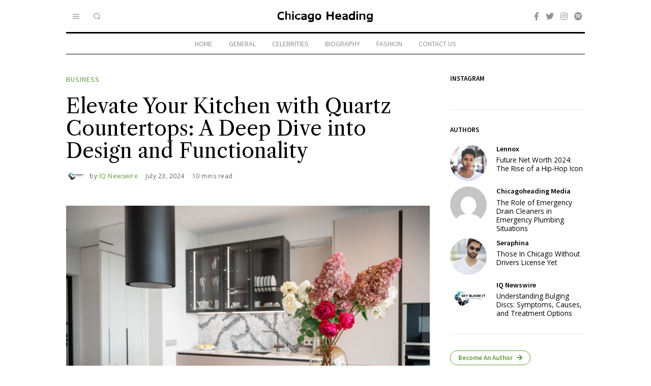

--- FILE ---
content_type: text/html; charset=UTF-8
request_url: https://chicagoheading.com/elevate-your-kitchen-with-quartz-countertops-a-deep-dive-into-design-and-functionality/
body_size: 21432
content:
<!DOCTYPE html>
<html lang="en-US" class="no-js">
<head>
	<meta name="google-site-verification" content="cmN0nu8nOnSvJjCEANB9wJj9pJ1bezSovjeelch0MpA" />
<meta name="publication-media-verification"content="47dbb0911b424bf78ff58685a8a5106b">
	<meta charset="UTF-8">
	<meta name="viewport" content="width=device-width, initial-scale=1.0">
	<link rel="profile" href="https://gmpg.org/xfn/11">
    
	<!--[if lt IE 9]>
	<script src="https://chicagoheading.com/wp-content/themes/fox/js/html5.js"></script>
	<![endif]-->
    
    <script>(function(html){html.className = html.className.replace(/\bno-js\b/,'js')})(document.documentElement);</script>
<meta name='robots' content='index, follow, max-image-preview:large, max-snippet:-1, max-video-preview:-1' />

	<!-- This site is optimized with the Yoast SEO plugin v26.8 - https://yoast.com/product/yoast-seo-wordpress/ -->
	<title>Elevate Your Kitchen with Quartz Countertops: A Deep Dive into Design and Functionality</title>
	<meta name="description" content="Choosing the right countertops is a crucial decision in any kitchen renovation. Quartz countertops offer a blend of elegance, durability, and low maintenance, making them a top choice for homeowners." />
	<link rel="canonical" href="https://chicagoheading.com/elevate-your-kitchen-with-quartz-countertops-a-deep-dive-into-design-and-functionality/" />
	<meta property="og:locale" content="en_US" />
	<meta property="og:type" content="article" />
	<meta property="og:title" content="Elevate Your Kitchen with Quartz Countertops: A Deep Dive into Design and Functionality" />
	<meta property="og:description" content="Choosing the right countertops is a crucial decision in any kitchen renovation. Quartz countertops offer a blend of elegance, durability, and low maintenance, making them a top choice for homeowners." />
	<meta property="og:url" content="https://chicagoheading.com/elevate-your-kitchen-with-quartz-countertops-a-deep-dive-into-design-and-functionality/" />
	<meta property="og:site_name" content="Chicago Heading" />
	<meta property="article:published_time" content="2024-07-23T14:04:12+00:00" />
	<meta property="article:modified_time" content="2024-07-23T14:04:14+00:00" />
	<meta property="og:image" content="https://chicagoheading.com/wp-content/uploads/2024/07/Quartz-Countertop-1.jpg" />
	<meta property="og:image:width" content="1500" />
	<meta property="og:image:height" content="998" />
	<meta property="og:image:type" content="image/jpeg" />
	<meta name="author" content="IQ Newswire" />
	<meta name="twitter:card" content="summary_large_image" />
	<meta name="twitter:label1" content="Written by" />
	<meta name="twitter:data1" content="IQ Newswire" />
	<meta name="twitter:label2" content="Est. reading time" />
	<meta name="twitter:data2" content="6 minutes" />
	<script type="application/ld+json" class="yoast-schema-graph">{"@context":"https://schema.org","@graph":[{"@type":"Article","@id":"https://chicagoheading.com/elevate-your-kitchen-with-quartz-countertops-a-deep-dive-into-design-and-functionality/#article","isPartOf":{"@id":"https://chicagoheading.com/elevate-your-kitchen-with-quartz-countertops-a-deep-dive-into-design-and-functionality/"},"author":{"name":"IQ Newswire","@id":"https://chicagoheading.com/#/schema/person/15c02ceebd18d9a67017e6c816cb634d"},"headline":"Elevate Your Kitchen with Quartz Countertops: A Deep Dive into Design and Functionality","datePublished":"2024-07-23T14:04:12+00:00","dateModified":"2024-07-23T14:04:14+00:00","mainEntityOfPage":{"@id":"https://chicagoheading.com/elevate-your-kitchen-with-quartz-countertops-a-deep-dive-into-design-and-functionality/"},"wordCount":1312,"commentCount":0,"image":{"@id":"https://chicagoheading.com/elevate-your-kitchen-with-quartz-countertops-a-deep-dive-into-design-and-functionality/#primaryimage"},"thumbnailUrl":"https://chicagoheading.com/wp-content/uploads/2024/07/Quartz-Countertop-1.jpg","keywords":["Quartz countertops"],"articleSection":["Business"],"inLanguage":"en-US","potentialAction":[{"@type":"CommentAction","name":"Comment","target":["https://chicagoheading.com/elevate-your-kitchen-with-quartz-countertops-a-deep-dive-into-design-and-functionality/#respond"]}]},{"@type":"WebPage","@id":"https://chicagoheading.com/elevate-your-kitchen-with-quartz-countertops-a-deep-dive-into-design-and-functionality/","url":"https://chicagoheading.com/elevate-your-kitchen-with-quartz-countertops-a-deep-dive-into-design-and-functionality/","name":"Elevate Your Kitchen with Quartz Countertops: A Deep Dive into Design and Functionality","isPartOf":{"@id":"https://chicagoheading.com/#website"},"primaryImageOfPage":{"@id":"https://chicagoheading.com/elevate-your-kitchen-with-quartz-countertops-a-deep-dive-into-design-and-functionality/#primaryimage"},"image":{"@id":"https://chicagoheading.com/elevate-your-kitchen-with-quartz-countertops-a-deep-dive-into-design-and-functionality/#primaryimage"},"thumbnailUrl":"https://chicagoheading.com/wp-content/uploads/2024/07/Quartz-Countertop-1.jpg","datePublished":"2024-07-23T14:04:12+00:00","dateModified":"2024-07-23T14:04:14+00:00","author":{"@id":"https://chicagoheading.com/#/schema/person/15c02ceebd18d9a67017e6c816cb634d"},"description":"Choosing the right countertops is a crucial decision in any kitchen renovation. Quartz countertops offer a blend of elegance, durability, and low maintenance, making them a top choice for homeowners.","inLanguage":"en-US","potentialAction":[{"@type":"ReadAction","target":["https://chicagoheading.com/elevate-your-kitchen-with-quartz-countertops-a-deep-dive-into-design-and-functionality/"]}]},{"@type":"ImageObject","inLanguage":"en-US","@id":"https://chicagoheading.com/elevate-your-kitchen-with-quartz-countertops-a-deep-dive-into-design-and-functionality/#primaryimage","url":"https://chicagoheading.com/wp-content/uploads/2024/07/Quartz-Countertop-1.jpg","contentUrl":"https://chicagoheading.com/wp-content/uploads/2024/07/Quartz-Countertop-1.jpg","width":1500,"height":998},{"@type":"WebSite","@id":"https://chicagoheading.com/#website","url":"https://chicagoheading.com/","name":"Chicago Heading","description":"Stories from Around the Globe","potentialAction":[{"@type":"SearchAction","target":{"@type":"EntryPoint","urlTemplate":"https://chicagoheading.com/?s={search_term_string}"},"query-input":{"@type":"PropertyValueSpecification","valueRequired":true,"valueName":"search_term_string"}}],"inLanguage":"en-US"},{"@type":"Person","@id":"https://chicagoheading.com/#/schema/person/15c02ceebd18d9a67017e6c816cb634d","name":"IQ Newswire","image":{"@type":"ImageObject","inLanguage":"en-US","@id":"https://chicagoheading.com/#/schema/person/image/","url":"https://secure.gravatar.com/avatar/19135929d2ff357811ffe0f78e9aa3a0d60e3b2fbcd6d05e26dc6430dbe4bfb9?s=96&d=mm&r=g","contentUrl":"https://secure.gravatar.com/avatar/19135929d2ff357811ffe0f78e9aa3a0d60e3b2fbcd6d05e26dc6430dbe4bfb9?s=96&d=mm&r=g","caption":"IQ Newswire"},"url":"https://chicagoheading.com/author/iq-newswire/"}]}</script>
	<!-- / Yoast SEO plugin. -->


<link rel='dns-prefetch' href='//fonts.googleapis.com' />
<link href='https://fonts.gstatic.com' crossorigin rel='preconnect' />
<link rel="alternate" type="application/rss+xml" title="Chicago Heading &raquo; Feed" href="https://chicagoheading.com/feed/" />
<link rel="alternate" type="application/rss+xml" title="Chicago Heading &raquo; Comments Feed" href="https://chicagoheading.com/comments/feed/" />
<link rel="alternate" type="application/rss+xml" title="Chicago Heading &raquo; Elevate Your Kitchen with Quartz Countertops: A Deep Dive into Design and Functionality Comments Feed" href="https://chicagoheading.com/elevate-your-kitchen-with-quartz-countertops-a-deep-dive-into-design-and-functionality/feed/" />
<link rel="alternate" title="oEmbed (JSON)" type="application/json+oembed" href="https://chicagoheading.com/wp-json/oembed/1.0/embed?url=https%3A%2F%2Fchicagoheading.com%2Felevate-your-kitchen-with-quartz-countertops-a-deep-dive-into-design-and-functionality%2F" />
<link rel="alternate" title="oEmbed (XML)" type="text/xml+oembed" href="https://chicagoheading.com/wp-json/oembed/1.0/embed?url=https%3A%2F%2Fchicagoheading.com%2Felevate-your-kitchen-with-quartz-countertops-a-deep-dive-into-design-and-functionality%2F&#038;format=xml" />
<style id='wp-img-auto-sizes-contain-inline-css'>
img:is([sizes=auto i],[sizes^="auto," i]){contain-intrinsic-size:3000px 1500px}
/*# sourceURL=wp-img-auto-sizes-contain-inline-css */
</style>

<style id='wp-emoji-styles-inline-css'>

	img.wp-smiley, img.emoji {
		display: inline !important;
		border: none !important;
		box-shadow: none !important;
		height: 1em !important;
		width: 1em !important;
		margin: 0 0.07em !important;
		vertical-align: -0.1em !important;
		background: none !important;
		padding: 0 !important;
	}
/*# sourceURL=wp-emoji-styles-inline-css */
</style>
<link rel='stylesheet' id='wp-block-library-css' href='https://chicagoheading.com/wp-includes/css/dist/block-library/style.min.css?ver=6.9' media='all' />
<style id='wp-block-heading-inline-css'>
h1:where(.wp-block-heading).has-background,h2:where(.wp-block-heading).has-background,h3:where(.wp-block-heading).has-background,h4:where(.wp-block-heading).has-background,h5:where(.wp-block-heading).has-background,h6:where(.wp-block-heading).has-background{padding:1.25em 2.375em}h1.has-text-align-left[style*=writing-mode]:where([style*=vertical-lr]),h1.has-text-align-right[style*=writing-mode]:where([style*=vertical-rl]),h2.has-text-align-left[style*=writing-mode]:where([style*=vertical-lr]),h2.has-text-align-right[style*=writing-mode]:where([style*=vertical-rl]),h3.has-text-align-left[style*=writing-mode]:where([style*=vertical-lr]),h3.has-text-align-right[style*=writing-mode]:where([style*=vertical-rl]),h4.has-text-align-left[style*=writing-mode]:where([style*=vertical-lr]),h4.has-text-align-right[style*=writing-mode]:where([style*=vertical-rl]),h5.has-text-align-left[style*=writing-mode]:where([style*=vertical-lr]),h5.has-text-align-right[style*=writing-mode]:where([style*=vertical-rl]),h6.has-text-align-left[style*=writing-mode]:where([style*=vertical-lr]),h6.has-text-align-right[style*=writing-mode]:where([style*=vertical-rl]){rotate:180deg}
/*# sourceURL=https://chicagoheading.com/wp-includes/blocks/heading/style.min.css */
</style>
<style id='wp-block-list-inline-css'>
ol,ul{box-sizing:border-box}:root :where(.wp-block-list.has-background){padding:1.25em 2.375em}
/*# sourceURL=https://chicagoheading.com/wp-includes/blocks/list/style.min.css */
</style>
<style id='wp-block-paragraph-inline-css'>
.is-small-text{font-size:.875em}.is-regular-text{font-size:1em}.is-large-text{font-size:2.25em}.is-larger-text{font-size:3em}.has-drop-cap:not(:focus):first-letter{float:left;font-size:8.4em;font-style:normal;font-weight:100;line-height:.68;margin:.05em .1em 0 0;text-transform:uppercase}body.rtl .has-drop-cap:not(:focus):first-letter{float:none;margin-left:.1em}p.has-drop-cap.has-background{overflow:hidden}:root :where(p.has-background){padding:1.25em 2.375em}:where(p.has-text-color:not(.has-link-color)) a{color:inherit}p.has-text-align-left[style*="writing-mode:vertical-lr"],p.has-text-align-right[style*="writing-mode:vertical-rl"]{rotate:180deg}
/*# sourceURL=https://chicagoheading.com/wp-includes/blocks/paragraph/style.min.css */
</style>
<style id='global-styles-inline-css'>
:root{--wp--preset--aspect-ratio--square: 1;--wp--preset--aspect-ratio--4-3: 4/3;--wp--preset--aspect-ratio--3-4: 3/4;--wp--preset--aspect-ratio--3-2: 3/2;--wp--preset--aspect-ratio--2-3: 2/3;--wp--preset--aspect-ratio--16-9: 16/9;--wp--preset--aspect-ratio--9-16: 9/16;--wp--preset--color--black: #000000;--wp--preset--color--cyan-bluish-gray: #abb8c3;--wp--preset--color--white: #ffffff;--wp--preset--color--pale-pink: #f78da7;--wp--preset--color--vivid-red: #cf2e2e;--wp--preset--color--luminous-vivid-orange: #ff6900;--wp--preset--color--luminous-vivid-amber: #fcb900;--wp--preset--color--light-green-cyan: #7bdcb5;--wp--preset--color--vivid-green-cyan: #00d084;--wp--preset--color--pale-cyan-blue: #8ed1fc;--wp--preset--color--vivid-cyan-blue: #0693e3;--wp--preset--color--vivid-purple: #9b51e0;--wp--preset--gradient--vivid-cyan-blue-to-vivid-purple: linear-gradient(135deg,rgb(6,147,227) 0%,rgb(155,81,224) 100%);--wp--preset--gradient--light-green-cyan-to-vivid-green-cyan: linear-gradient(135deg,rgb(122,220,180) 0%,rgb(0,208,130) 100%);--wp--preset--gradient--luminous-vivid-amber-to-luminous-vivid-orange: linear-gradient(135deg,rgb(252,185,0) 0%,rgb(255,105,0) 100%);--wp--preset--gradient--luminous-vivid-orange-to-vivid-red: linear-gradient(135deg,rgb(255,105,0) 0%,rgb(207,46,46) 100%);--wp--preset--gradient--very-light-gray-to-cyan-bluish-gray: linear-gradient(135deg,rgb(238,238,238) 0%,rgb(169,184,195) 100%);--wp--preset--gradient--cool-to-warm-spectrum: linear-gradient(135deg,rgb(74,234,220) 0%,rgb(151,120,209) 20%,rgb(207,42,186) 40%,rgb(238,44,130) 60%,rgb(251,105,98) 80%,rgb(254,248,76) 100%);--wp--preset--gradient--blush-light-purple: linear-gradient(135deg,rgb(255,206,236) 0%,rgb(152,150,240) 100%);--wp--preset--gradient--blush-bordeaux: linear-gradient(135deg,rgb(254,205,165) 0%,rgb(254,45,45) 50%,rgb(107,0,62) 100%);--wp--preset--gradient--luminous-dusk: linear-gradient(135deg,rgb(255,203,112) 0%,rgb(199,81,192) 50%,rgb(65,88,208) 100%);--wp--preset--gradient--pale-ocean: linear-gradient(135deg,rgb(255,245,203) 0%,rgb(182,227,212) 50%,rgb(51,167,181) 100%);--wp--preset--gradient--electric-grass: linear-gradient(135deg,rgb(202,248,128) 0%,rgb(113,206,126) 100%);--wp--preset--gradient--midnight: linear-gradient(135deg,rgb(2,3,129) 0%,rgb(40,116,252) 100%);--wp--preset--font-size--small: 13px;--wp--preset--font-size--medium: 20px;--wp--preset--font-size--large: 36px;--wp--preset--font-size--x-large: 42px;--wp--preset--spacing--20: 0.44rem;--wp--preset--spacing--30: 0.67rem;--wp--preset--spacing--40: 1rem;--wp--preset--spacing--50: 1.5rem;--wp--preset--spacing--60: 2.25rem;--wp--preset--spacing--70: 3.38rem;--wp--preset--spacing--80: 5.06rem;--wp--preset--shadow--natural: 6px 6px 9px rgba(0, 0, 0, 0.2);--wp--preset--shadow--deep: 12px 12px 50px rgba(0, 0, 0, 0.4);--wp--preset--shadow--sharp: 6px 6px 0px rgba(0, 0, 0, 0.2);--wp--preset--shadow--outlined: 6px 6px 0px -3px rgb(255, 255, 255), 6px 6px rgb(0, 0, 0);--wp--preset--shadow--crisp: 6px 6px 0px rgb(0, 0, 0);}:where(.is-layout-flex){gap: 0.5em;}:where(.is-layout-grid){gap: 0.5em;}body .is-layout-flex{display: flex;}.is-layout-flex{flex-wrap: wrap;align-items: center;}.is-layout-flex > :is(*, div){margin: 0;}body .is-layout-grid{display: grid;}.is-layout-grid > :is(*, div){margin: 0;}:where(.wp-block-columns.is-layout-flex){gap: 2em;}:where(.wp-block-columns.is-layout-grid){gap: 2em;}:where(.wp-block-post-template.is-layout-flex){gap: 1.25em;}:where(.wp-block-post-template.is-layout-grid){gap: 1.25em;}.has-black-color{color: var(--wp--preset--color--black) !important;}.has-cyan-bluish-gray-color{color: var(--wp--preset--color--cyan-bluish-gray) !important;}.has-white-color{color: var(--wp--preset--color--white) !important;}.has-pale-pink-color{color: var(--wp--preset--color--pale-pink) !important;}.has-vivid-red-color{color: var(--wp--preset--color--vivid-red) !important;}.has-luminous-vivid-orange-color{color: var(--wp--preset--color--luminous-vivid-orange) !important;}.has-luminous-vivid-amber-color{color: var(--wp--preset--color--luminous-vivid-amber) !important;}.has-light-green-cyan-color{color: var(--wp--preset--color--light-green-cyan) !important;}.has-vivid-green-cyan-color{color: var(--wp--preset--color--vivid-green-cyan) !important;}.has-pale-cyan-blue-color{color: var(--wp--preset--color--pale-cyan-blue) !important;}.has-vivid-cyan-blue-color{color: var(--wp--preset--color--vivid-cyan-blue) !important;}.has-vivid-purple-color{color: var(--wp--preset--color--vivid-purple) !important;}.has-black-background-color{background-color: var(--wp--preset--color--black) !important;}.has-cyan-bluish-gray-background-color{background-color: var(--wp--preset--color--cyan-bluish-gray) !important;}.has-white-background-color{background-color: var(--wp--preset--color--white) !important;}.has-pale-pink-background-color{background-color: var(--wp--preset--color--pale-pink) !important;}.has-vivid-red-background-color{background-color: var(--wp--preset--color--vivid-red) !important;}.has-luminous-vivid-orange-background-color{background-color: var(--wp--preset--color--luminous-vivid-orange) !important;}.has-luminous-vivid-amber-background-color{background-color: var(--wp--preset--color--luminous-vivid-amber) !important;}.has-light-green-cyan-background-color{background-color: var(--wp--preset--color--light-green-cyan) !important;}.has-vivid-green-cyan-background-color{background-color: var(--wp--preset--color--vivid-green-cyan) !important;}.has-pale-cyan-blue-background-color{background-color: var(--wp--preset--color--pale-cyan-blue) !important;}.has-vivid-cyan-blue-background-color{background-color: var(--wp--preset--color--vivid-cyan-blue) !important;}.has-vivid-purple-background-color{background-color: var(--wp--preset--color--vivid-purple) !important;}.has-black-border-color{border-color: var(--wp--preset--color--black) !important;}.has-cyan-bluish-gray-border-color{border-color: var(--wp--preset--color--cyan-bluish-gray) !important;}.has-white-border-color{border-color: var(--wp--preset--color--white) !important;}.has-pale-pink-border-color{border-color: var(--wp--preset--color--pale-pink) !important;}.has-vivid-red-border-color{border-color: var(--wp--preset--color--vivid-red) !important;}.has-luminous-vivid-orange-border-color{border-color: var(--wp--preset--color--luminous-vivid-orange) !important;}.has-luminous-vivid-amber-border-color{border-color: var(--wp--preset--color--luminous-vivid-amber) !important;}.has-light-green-cyan-border-color{border-color: var(--wp--preset--color--light-green-cyan) !important;}.has-vivid-green-cyan-border-color{border-color: var(--wp--preset--color--vivid-green-cyan) !important;}.has-pale-cyan-blue-border-color{border-color: var(--wp--preset--color--pale-cyan-blue) !important;}.has-vivid-cyan-blue-border-color{border-color: var(--wp--preset--color--vivid-cyan-blue) !important;}.has-vivid-purple-border-color{border-color: var(--wp--preset--color--vivid-purple) !important;}.has-vivid-cyan-blue-to-vivid-purple-gradient-background{background: var(--wp--preset--gradient--vivid-cyan-blue-to-vivid-purple) !important;}.has-light-green-cyan-to-vivid-green-cyan-gradient-background{background: var(--wp--preset--gradient--light-green-cyan-to-vivid-green-cyan) !important;}.has-luminous-vivid-amber-to-luminous-vivid-orange-gradient-background{background: var(--wp--preset--gradient--luminous-vivid-amber-to-luminous-vivid-orange) !important;}.has-luminous-vivid-orange-to-vivid-red-gradient-background{background: var(--wp--preset--gradient--luminous-vivid-orange-to-vivid-red) !important;}.has-very-light-gray-to-cyan-bluish-gray-gradient-background{background: var(--wp--preset--gradient--very-light-gray-to-cyan-bluish-gray) !important;}.has-cool-to-warm-spectrum-gradient-background{background: var(--wp--preset--gradient--cool-to-warm-spectrum) !important;}.has-blush-light-purple-gradient-background{background: var(--wp--preset--gradient--blush-light-purple) !important;}.has-blush-bordeaux-gradient-background{background: var(--wp--preset--gradient--blush-bordeaux) !important;}.has-luminous-dusk-gradient-background{background: var(--wp--preset--gradient--luminous-dusk) !important;}.has-pale-ocean-gradient-background{background: var(--wp--preset--gradient--pale-ocean) !important;}.has-electric-grass-gradient-background{background: var(--wp--preset--gradient--electric-grass) !important;}.has-midnight-gradient-background{background: var(--wp--preset--gradient--midnight) !important;}.has-small-font-size{font-size: var(--wp--preset--font-size--small) !important;}.has-medium-font-size{font-size: var(--wp--preset--font-size--medium) !important;}.has-large-font-size{font-size: var(--wp--preset--font-size--large) !important;}.has-x-large-font-size{font-size: var(--wp--preset--font-size--x-large) !important;}
/*# sourceURL=global-styles-inline-css */
</style>

<style id='classic-theme-styles-inline-css'>
/*! This file is auto-generated */
.wp-block-button__link{color:#fff;background-color:#32373c;border-radius:9999px;box-shadow:none;text-decoration:none;padding:calc(.667em + 2px) calc(1.333em + 2px);font-size:1.125em}.wp-block-file__button{background:#32373c;color:#fff;text-decoration:none}
/*# sourceURL=/wp-includes/css/classic-themes.min.css */
</style>
<link rel='stylesheet' id='wi-fonts-css' href='https://fonts.googleapis.com/css?family=Open+Sans%3A400%7CSource+Sans+Pro%3A400%2C600%7CLibre+Caslon+Text%3A400%7CMartel%3A300%2C600%2C400&#038;display=swap&#038;ver=4.7.2' media='all' />
<link rel='stylesheet' id='style-css' href='https://chicagoheading.com/wp-content/themes/fox/style.min.css?ver=4.7.2' media='all' />
<style id='style-inline-css'>
.color-accent,.social-list.style-plain:not(.style-text_color) a:hover,.wi-mainnav ul.menu ul > li:hover > a,
    .wi-mainnav ul.menu ul li.current-menu-item > a,
    .wi-mainnav ul.menu ul li.current-menu-ancestor > a,.related-title a:hover,.pagination-1 a.page-numbers:hover,.pagination-4 a.page-numbers:hover,.page-links > a:hover,.reading-progress-wrapper,.widget_archive a:hover, .widget_nav_menu a:hover, .widget_meta a:hover, .widget_recent_entries a:hover, .widget_categories a:hover, .widget_product_categories a:hover,.tagcloud a:hover,.header-cart a:hover,.woocommerce .star-rating span:before,.null-instagram-feed .clear a:hover,.widget a.readmore:hover{color:#599b30}.bg-accent,html .mejs-controls .mejs-time-rail .mejs-time-current,.fox-btn.btn-primary, button.btn-primary, input.btn-primary[type="button"], input.btn-primary[type="reset"], input.btn-primary[type="submit"],.social-list.style-black a:hover,.style--slider-nav-text .flex-direction-nav a:hover, .style--slider-nav-text .slick-nav:hover,.header-cart-icon .num,.post-item-thumbnail:hover .video-indicator-solid,a.more-link:hover,.post-newspaper .related-thumbnail,.pagination-4 span.page-numbers:not(.dots),.review-item.overall .review-score,#respond #submit:hover,.dropcap-color, .style--dropcap-color .enable-dropcap .dropcap-content > p:first-of-type:first-letter, .style--dropcap-color p.has-drop-cap:not(:focus):first-letter,.style--list-widget-3 .fox-post-count,.style--tagcloud-3 .tagcloud a:hover,.blog-widget-small .thumbnail-index,.foxmc-button-primary input[type="submit"],#footer-search .submit:hover,.wpcf7-submit:hover,.woocommerce .widget_price_filter .ui-slider .ui-slider-range,
.woocommerce .widget_price_filter .ui-slider .ui-slider-handle,.woocommerce span.onsale,
.woocommerce ul.products li.product .onsale,.woocommerce #respond input#submit.alt:hover,
.woocommerce a.button.alt:hover,
.woocommerce button.button.alt:hover,
.woocommerce input.button.alt:hover,.woocommerce a.add_to_cart_button:hover,.woocommerce #review_form #respond .form-submit input:hover{background-color:#599b30}.review-item.overall .review-score,.partial-content,.style--tagcloud-3 .tagcloud a:hover,.null-instagram-feed .clear a:hover{border-color:#599b30}.reading-progress-wrapper::-webkit-progress-value{background-color:#599b30}.reading-progress-wrapper::-moz-progress-value{background-color:#599b30}.home.blog .wi-content{padding-top:0px}.heading-1a .container, .heading-1b .container, .section-heading .line, .heading-5 .heading-inner{border-color:#eaeaea}.header-search-wrapper .search-btn, .header-cart-icon, .hamburger-btn{font-size:16px}.sticky-element-height, .header-sticky-element.before-sticky{height:54px}.header-sticky-element.before-sticky #wi-logo img, .header-sticky-element.before-sticky .wi-logo img{height:22px}.fox-logo img{width:200px}.wi-mainnav ul.menu > li > a, .header-social.style-plain:not(.style-text_color) a, .header-search-wrapper .search-btn, .header-cart-icon a, .hamburger-btn{color:#929292}.wi-mainnav ul.menu > li:hover > a{color:#333333}.wi-mainnav ul.menu > li.current-menu-item > a, .wi-mainnav ul.menu > li.current-menu-ancestor > a,
    .row-nav-style-active-1 .wi-mainnav ul.menu > li.current-menu-item > a, .row-nav-style-active-1 .wi-mainnav ul.menu > li.current-menu-ancestor > a {color:#333333}.wi-mainnav ul.menu ul{background-color:#ffffff;color:#929292}.wi-mainnav ul.menu ul li:hover > a, .wi-mainnav ul.menu .post-nav-item-title:hover a, .wi-mainnav ul.menu > li.mega ul ul a:hover{color:#333333}.wi-mainnav ul.menu ul li:hover > a, .wi-mainnav ul.menu > li.mega ul ul a:hover{background-color:#ffffff}.wi-mainnav ul.menu ul > li, .mega-sep{border-color:#ffffff}#footer-bottom{color:#727272}#footer-logo img{width:120px}#backtotop.backtotop-circle, #backtotop.backtotop-square{border-width:0px}#backtotop{color:#ffffff;background-color:#e0e0e0}#backtotop:hover{color:#ffffff;background-color:#cccccc}.post-item-excerpt{color:#727272}.post-item-title.post-title{font-size:2.2em}.share-style-custom a{width:60px}.fox-share.color-custom a{color:#999999}.fox-share.background-custom a{background-color:#ffffff}.fox-share.hover-color-custom a:hover{color:#666666}.reading-progress-wrapper{height:2px}a{color:#599b30}a:hover{color:#739b5a}textarea,table,td, th,.fox-input,
input[type="color"], input[type="date"], input[type="datetime"], input[type="datetime-local"], input[type="email"], input[type="month"], input[type="number"], input[type="password"], input[type="search"], input[type="tel"], input[type="text"], input[type="time"], input[type="url"], input[type="week"], input:not([type]), textarea,select,.fox-slider-rich,.style--tag-block .fox-term-list a,.header-sticky-element.before-sticky,.post-sep,.blog-related,.blog-related .line,.post-list-sep,.article-small,
.article-tall,.article-small-list,.pagination-1 .pagination-inner,.toparea > .container,.single-heading,.single-heading span:before, .single-heading span:after,.authorbox-simple,.post-nav-simple,#posts-small-heading,.commentlist li + li > .comment-body,.commentlist ul.children,.hero-meta .header-main,.widget,.widget_archive ul, .widget_nav_menu ul, .widget_meta ul, .widget_recent_entries ul, .widget_categories ul, .widget_product_categories ul,.widget_archive li, .widget_nav_menu li, .widget_meta li, .widget_recent_entries li, .widget_categories li, .widget_product_categories li,#footer-widgets,#footer-bottom,#backtotop,.offcanvas-nav li + li > a,.woocommerce div.product .woocommerce-tabs ul.tabs:before,.woocommerce div.product .woocommerce-tabs ul.tabs li a,.products.related > h2,
.products.upsells > h2,
.cross-sells > h2,.woocommerce table.shop_table,#add_payment_method table.cart td.actions .coupon .input-text, .woocommerce-cart table.cart td.actions .coupon .input-text, .woocommerce-checkout table.cart td.actions .coupon .input-text,.woocommerce-MyAccount-navigation ul li + li{border-color:#eaeaea}.fox-input, input[type="color"], input[type="date"], input[type="datetime"], input[type="datetime-local"], input[type="email"], input[type="month"], input[type="number"], input[type="password"], input[type="search"], input[type="tel"], input[type="text"], input[type="time"], input[type="url"], input[type="week"], input:not([type]), textarea{color:#cccccc}.fox-input:focus, input[type="color"]:focus, input[type="date"]:focus, input[type="datetime"]:focus, input[type="datetime-local"]:focus, input[type="email"]:focus, input[type="month"]:focus, input[type="number"]:focus, input[type="password"]:focus, input[type="search"]:focus, input[type="tel"]:focus, input[type="text"]:focus, input[type="time"]:focus, input[type="url"]:focus, input[type="week"]:focus, input:not([type]):focus, textarea:focus{color:#333333}blockquote{color:#727272}.wp-caption-text, .post-thumbnail-standard figcaption, .wp-block-image figcaption, .blocks-gallery-caption{color:#727272}.post-item-meta{color:#606060}.post-item-meta a{color:#599b30}.post-item-meta a:hover{color:#6e9b52}.post-item-subtitle{color:#727272}.single-heading{text-align:left}#mobile-logo img{height:20px}.offcanvas-nav li,.offcanvas-element.social-list,.offcanvas-sidebar,.offcanvas-search{padding-left:16px;padding-right:16px}#offcanvas{color:#727272}.offcanvas-nav a,.offcanvas-nav ul ul a,.offcanvas-nav li > .indicator{line-height:32px}.meta-author-avatar{width:36px}@media (min-width: 1200px) {.container,.cool-thumbnail-size-big .post-thumbnail{width:1020px}body.layout-boxed .wi-wrapper{width:1080px}}@media (min-width:1024px) {.secondary, .section-secondary{width:265px}.has-sidebar .primary, .section-has-sidebar .section-primary, .section-sep{width:calc(100% - 265px)}}body,.font-body,.post-item-meta,.post-item-subtitle,.fox-input,input[type="color"],input[type="date"],input[type="datetime"],input[type="datetime-local"],input[type="email"],input[type="month"],input[type="number"],input[type="password"],input[type="search"],input[type="tel"],input[type="text"],input[type="time"],input[type="url"],input[type="week"],input:not([type]),textarea,.wi-dropcap,.enable-dropcap .dropcap-content > p:first-of-type:first-letter,p.has-drop-cap:not(:focus):first-letter,.wp-caption-text,.post-thumbnail-standard figcaption,.wp-block-image figcaption,.blocks-gallery-caption{font-family:"Open Sans",sans-serif}.font-heading,h1,h2,h3,h4,h5,h6,.wp-block-quote.is-large cite,.wp-block-quote.is-style-large cite,.fox-btn,button,input[type="button"],input[type="reset"],input[type="submit"],.fox-term-list,.wp-block-cover-text,.title-label,.thumbnail-view,.standalone-categories,.readmore,a.more-link,.post-big a.more-link,.style--slider-navtext .flex-direction-nav a,.min-logo-text,.page-links-container,.authorbox-nav,.post-navigation .post-title,.review-criterion,.review-score,.review-text,.commentlist .fn,.reply a,.widget_archive,.widget_nav_menu,.widget_meta,.widget_recent_entries,.widget_categories,.widget_product_categories,.widget_rss > ul a.rsswidget,.widget_rss > ul > li > cite,.widget_recent_comments,#backtotop,.view-count,.tagcloud,.woocommerce span.onsale,.woocommerce ul.products li.product .onsale,.woocommerce #respond input#submit,.woocommerce a.button,.woocommerce button.button,.woocommerce input.button,.woocommerce a.added_to_cart,.woocommerce nav.woocommerce-pagination ul,.woocommerce div.product p.price,.woocommerce div.product span.price,.woocommerce div.product .woocommerce-tabs ul.tabs li a,.woocommerce #reviews #comments ol.commentlist li .comment-text p.meta,.woocommerce table.shop_table th,.woocommerce table.shop_table td.product-name a,.fox-logo,.mobile-logo-text,.slogan,.wi-mainnav ul.menu > li > a,.footer-bottom .widget_nav_menu,#footernav,.offcanvas-nav,.wi-mainnav ul.menu ul,.header-builder .widget_nav_menu  ul.menu ul,.post-item-title,.archive-title,.single-heading,.widget-title,.section-heading h2,.fox-heading .heading-title-main,.article-big .readmore,.footer-copyright{font-family:"Source Sans Pro",sans-serif}.single .post-item-title.post-title,.page-title{font-family:"Libre Caslon Text",serif}body.single:not(.elementor-page) .entry-content,body.page:not(.elementor-page) .entry-content,blockquote{font-family:"Martel",serif}body, .font-body{font-size:16px;font-weight:400;font-style:normal;text-transform:none;letter-spacing:0px;line-height:1.5}h1, h2, h3, h4, h5, h6{font-weight:700;text-transform:none;line-height:1.3}h2{font-size:2.0625em;font-style:normal}h3{font-size:1.625em;font-style:normal}h4{font-size:1.25em;font-style:normal}.fox-logo, .min-logo-text, .mobile-logo-text{font-size:26px;font-weight:600;font-style:normal;text-transform:uppercase;letter-spacing:0px;line-height:1.1}.slogan{font-size:0.8125em;font-weight:400;font-style:normal;text-transform:uppercase;letter-spacing:6px;line-height:1.1}.wi-mainnav ul.menu > li > a, .footer-bottom .widget_nav_menu, #footernav, .offcanvas-nav{font-size:14px;text-transform:uppercase;letter-spacing:0px}.wi-mainnav ul.menu ul, .header-builder .widget_nav_menu  ul.menu ul{font-size:13px;font-style:normal;text-transform:uppercase}.post-item-title{font-style:normal}.post-item-meta{font-size:12px;font-weight:400;font-style:normal}.standalone-categories{font-style:normal}.archive-title{font-size:1.3em;font-weight:400;font-style:normal;text-transform:uppercase}.single .post-item-title.post-title, .page-title{font-size:2.5em;font-weight:400;font-style:normal}.post-item-subtitle{font-size:1.3em;font-style:normal}body.single:not(.elementor-page) .entry-content, body.page:not(.elementor-page) .entry-content{font-size:18px;font-weight:300;font-style:normal;line-height:1.7}.single-heading{font-size:1.2em;font-weight:600;font-style:normal}.widget-title{font-size:13px;font-weight:600;font-style:normal;text-transform:uppercase}.section-heading h2, .fox-heading .heading-title-main{font-weight:400;font-style:normal;letter-spacing:0px}.fox-btn, button, input[type="button"], input[type="reset"], input[type="submit"], .article-big .readmore{font-weight:600;font-style:normal}.fox-input, input[type="color"], input[type="date"], input[type="datetime"], input[type="datetime-local"], input[type="email"], input[type="month"], input[type="number"], input[type="password"], input[type="search"], input[type="tel"], input[type="text"], input[type="time"], input[type="url"], input[type="week"], input:not([type]), textarea{font-style:normal}blockquote{font-size:1.4em;font-style:normal}.wi-dropcap,.enable-dropcap .dropcap-content > p:first-of-type:first-letter, p.has-drop-cap:not(:focus):first-letter{font-style:normal}.wp-caption-text, .post-thumbnail-standard figcaption, .wp-block-image figcaption, .blocks-gallery-caption{font-size:14px;font-style:normal}.footer-copyright{font-size:14px;font-style:normal}.offcanvas-nav{font-size:18px;font-style:normal;text-transform:none}@media only screen and (max-width: 1023px){.single .post-item-title.post-title, .page-title{font-size:2.2em}.post-item-subtitle{font-size:1.1em}}@media only screen and (max-width: 567px){body, .font-body{font-size:14px}.post-item-meta{font-size:11px}.archive-title{font-size:1.1em}.single .post-item-title.post-title, .page-title{font-size:1.8em}.post-item-subtitle{font-size:1em}body.single:not(.elementor-page) .entry-content, body.page:not(.elementor-page) .entry-content{font-size:15px}.single-heading{font-size:1.1em}blockquote{font-size:1.2em}.wp-caption-text, .post-thumbnail-standard figcaption, .wp-block-image figcaption, .blocks-gallery-caption{font-size:12px}}#titlebar .container{margin-bottom:0px;padding-bottom:5px;border-bottom-width:2px;border-color:#f0f0f0}.wi-mainnav ul.menu ul{padding-top:8px;padding-right:5px;padding-bottom:8px;padding-left:5px;border-color:#ffffff}.wi-mainnav ul.menu ul a{padding-top:4px;padding-bottom:4px}.widget-title{margin-bottom:20px}
/*# sourceURL=style-inline-css */
</style>
<script src="https://chicagoheading.com/wp-includes/js/jquery/jquery.min.js?ver=3.7.1" id="jquery-core-js"></script>
<script src="https://chicagoheading.com/wp-includes/js/jquery/jquery-migrate.min.js?ver=3.4.1" id="jquery-migrate-js"></script>
<link rel="https://api.w.org/" href="https://chicagoheading.com/wp-json/" /><link rel="alternate" title="JSON" type="application/json" href="https://chicagoheading.com/wp-json/wp/v2/posts/4440" /><link rel="EditURI" type="application/rsd+xml" title="RSD" href="https://chicagoheading.com/xmlrpc.php?rsd" />
<meta name="generator" content="WordPress 6.9" />
<link rel='shortlink' href='https://chicagoheading.com/?p=4440' />

<meta property="og:image" content="https://chicagoheading.com/wp-content/uploads/2024/07/Quartz-Countertop-1.jpg"/>
<meta property="og:image:secure_url" content="https://chicagoheading.com/wp-content/uploads/2024/07/Quartz-Countertop-1.jpg" />

    <link rel="pingback" href="https://chicagoheading.com/xmlrpc.php">
<link rel="icon" href="https://chicagoheading.com/wp-content/uploads/2024/03/cropped-icon-3-32x32.png" sizes="32x32" />
<link rel="icon" href="https://chicagoheading.com/wp-content/uploads/2024/03/cropped-icon-3-192x192.png" sizes="192x192" />
<link rel="apple-touch-icon" href="https://chicagoheading.com/wp-content/uploads/2024/03/cropped-icon-3-180x180.png" />
<meta name="msapplication-TileImage" content="https://chicagoheading.com/wp-content/uploads/2024/03/cropped-icon-3-270x270.png" />

<style id="color-preview"></style>

            
</head>

<body class="wp-singular post-template-default single single-post postid-4440 single-format-standard wp-theme-fox masthead-mobile-fixed fox-theme lightmode layout-wide style--dropcap-default dropcap-style-default style--dropcap-font-body style--tag-block-2 style--tag-block style--list-widget-1 style--tagcloud-1 style--blockquote-no-icon style--single-heading-border_around style--link-3 body-sticky-sidebar style--widget-sep" itemscope itemtype="https://schema.org/WebPage">
    
        
    <div id="wi-all" class="fox-outer-wrapper fox-all wi-all">

        
        <div id="wi-wrapper" class="fox-wrapper wi-wrapper">

            <div class="wi-container">

                
                
<header id="masthead" class="site-header header-classic header-sticky-style-border submenu-light" itemscope itemtype="https://schema.org/WPHeader">
    
    <div id="masthead-mobile-height"></div>

    
<div class="header-container header-stack3 header-nav-top-3 header-nav-bottom-1">


    
    
<div class="header-classic-row header-row-branding header-row-main header-stack3-main">

    <div class="container">
        
        
    <div id="logo-area" class="fox-logo-area fox-header-logo site-branding">
        
        <div id="wi-logo" class="fox-logo-container">
            
            <h2 class="wi-logo-main fox-logo logo-type-image" id="site-logo">                
                <a href="https://chicagoheading.com/" rel="home">
                    
                    <img width="313" height="55" src="https://chicagoheading.com/wp-content/uploads/2024/03/chicago_heading-removebg-preview.png" class="main-img-logo" alt="chicago heading logo" decoding="async" srcset="https://chicagoheading.com/wp-content/uploads/2024/03/chicago_heading-removebg-preview.png 313w, https://chicagoheading.com/wp-content/uploads/2024/03/chicago_heading-removebg-preview-300x53.png 300w" sizes="(max-width: 313px) 100vw, 313px" />                    
                </a>
                
            </h2>
        </div><!-- .fox-logo-container -->

        
    </div><!-- #logo-area -->

            
                <div class="header-stack3-left header-stack3-part">
            
            
    <a class="toggle-menu hamburger hamburger-btn">
        <span class="hamburger-open-icon"><i class="feather-menu ic-hamburger"></i></span>        <span class="hamburger-close-icon"><i class="feather-x"></i></span>    </a>



<div class="header-search-wrapper header-search-modal">
    
    <span class="search-btn search-btn-modal">
        <i class="feather-search"></i>    </span>
    
    <div class="modal-search-wrapper modal-showing-slide-down">
        
        <div class="container">
            
            <div class="modal-search-container">
    
                <div class="searchform">
    
    <form role="search" method="get" action="https://chicagoheading.com/" itemprop="potentialAction" itemscope itemtype="https://schema.org/SearchAction" class="form">
        
        <input type="text" name="s" class="s search-field" value="" placeholder="Type &amp; hit enter" />
        
        <button class="submit" role="button" title="Go">
            
            <i class="feather-search"></i>            
        </button>
        
    </form><!-- .form -->
    
</div><!-- .searchform -->                
                
    <h3 class="search-nav-heading small-heading">Suggestions</h3>

    <nav id="search-menu" role="navigation" itemscope itemtype="https://schema.org/SiteNavigationElement">
        
        <div class="menu"><ul id="menu-suggestions" class="menu"><li id="menu-item-182" class="menu-item menu-item-type-taxonomy menu-item-object-post_tag menu-item-182"><a href="https://chicagoheading.com/tag/people/">People</a></li>
<li id="menu-item-183" class="menu-item menu-item-type-taxonomy menu-item-object-post_tag menu-item-183"><a href="https://chicagoheading.com/tag/skills/">Skills</a></li>
</ul></div>        
    </nav><!-- #search-menu -->

                    
            </div><!-- .modal-search-container -->
            
        </div><!-- .header-search-form -->
        
        <span class="close-modal"><i class="feather-x"></i></span>
    
    </div><!-- .modal-search-wrapper -->
    
</div><!-- .header-search-wrapper -->

            
        </div><!-- .header-stack3-part -->
                
                <div class="header-stack3-right header-stack3-part">
            
            

<div class="social-list header-social style-plain shape-circle align-center icon-size-normal icon-spacing-small style-none" id="social-id-6973e2af3edd0">
    
    <ul>
    
                
        <li class="li-facebook">
            <a href="#" target="_blank" rel="noopener" title="Facebook">
                <i class="fab fa-facebook-f"></i>
            </a>
            
                    </li>
        
                
        <li class="li-twitter">
            <a href="#" target="_blank" rel="noopener" title="Twitter">
                <i class="fab fa-twitter"></i>
            </a>
            
                    </li>
        
                
        <li class="li-instagram">
            <a href="#" target="_blank" rel="noopener" title="Instagram">
                <i class="fab fa-instagram"></i>
            </a>
            
                    </li>
        
                
        <li class="li-spotify">
            <a href="#" target="_blank" rel="noopener" title="Spotify">
                <i class="fab fa-spotify"></i>
            </a>
            
                    </li>
        
            
    </ul>
    
</div><!-- .social-list -->

            
        </div><!-- .header-stack3-part -->
        
    </div><!-- .container -->
    
    
</div><!-- .header-row-main -->
    
    
<div class="row-nav-light row-nav-style-active-4 header-classic-row header-row-nav header-sticky-element">

    <div class="container">

        
    <nav id="wi-mainnav" class="navigation-ele wi-mainnav" role="navigation" itemscope itemtype="https://schema.org/SiteNavigationElement">
        
        <div class="menu style-indicator-angle-down"><ul id="menu-main-menu" class="menu"><li id="menu-item-18" class="menu-item menu-item-type-taxonomy menu-item-object-category menu-item-18"><a href="https://chicagoheading.com/category/home/">Home</a></li>
<li id="menu-item-17" class="menu-item menu-item-type-taxonomy menu-item-object-category menu-item-17"><a href="https://chicagoheading.com/category/general/">General</a></li>
<li id="menu-item-15" class="menu-item menu-item-type-taxonomy menu-item-object-category menu-item-15"><a href="https://chicagoheading.com/category/celebrities/">Celebrities</a></li>
<li id="menu-item-344" class="menu-item menu-item-type-taxonomy menu-item-object-category menu-item-344"><a href="https://chicagoheading.com/category/biography/">Biography</a></li>
<li id="menu-item-16" class="menu-item menu-item-type-taxonomy menu-item-object-category menu-item-16"><a href="https://chicagoheading.com/category/fashion/">Fashion</a></li>
<li id="menu-item-1170" class="menu-item menu-item-type-post_type menu-item-object-page menu-item-1170"><a href="https://chicagoheading.com/contact-us/">Contact Us</a></li>
</ul></div>        
    </nav><!-- #wi-mainnav -->

    
    </div><!-- .container -->
    
    
<progress value="0" class="reading-progress-wrapper position-header">
    
    <div class="progress-container">
        <span class="reading-progress-bar"></span>
    </div>
    
</progress>

    
</div><!-- .header-element-nav -->



    
</div><!-- .header-container -->    
</header><!-- #masthead -->
                
<div id="masthead-mobile" class="masthead-mobile">
    
    <div class="container">
        
        <div class="masthead-mobile-left masthead-mobile-part">
            
            
    <a class="toggle-menu hamburger hamburger-btn">
        <span class="hamburger-open-icon"><i class="feather-menu ic-hamburger"></i></span>        <span class="hamburger-close-icon"><i class="feather-x"></i></span>    </a>

            
                        
        </div><!-- .masthead-mobile-part -->
    
        
<h4 id="mobile-logo" class="mobile-logo mobile-logo-image">
    
    <a href="https://chicagoheading.com/" rel="home">

                
        
        <img width="313" height="55" src="https://chicagoheading.com/wp-content/uploads/2024/03/chicago_heading-removebg-preview.png" class="attachment-full size-full" alt="chicago heading logo" decoding="async" srcset="https://chicagoheading.com/wp-content/uploads/2024/03/chicago_heading-removebg-preview.png 313w, https://chicagoheading.com/wp-content/uploads/2024/03/chicago_heading-removebg-preview-300x53.png 300w" sizes="(max-width: 313px) 100vw, 313px" />
        
    </a>
    
</h4><!-- .mobile-logo -->

            
        <div class="masthead-mobile-right masthead-mobile-part">
        
                        
        </div><!-- .masthead-mobile-part -->
    
    </div><!-- .container -->
    
    <div class="masthead-mobile-bg"></div>

</div><!-- #masthead-mobile -->
    
    
                <div id="wi-main" class="wi-main fox-main">

<article id="wi-content" class="wi-content wi-single single-style-1b padding-top-normal post-4440 post type-post status-publish format-standard has-post-thumbnail hentry category-business tag-quartz-countertops has-sidebar sidebar-right" itemscope itemtype="https://schema.org/CreativeWork">
    
        
    <div class="single-big-section single-big-section-content">
        
        <div class="container">

            <div id="primary" class="primary content-area">

                <div class="theiaStickySidebar">

                        <header class="single-header post-header entry-header single-section align-left single-header-template-4" itemscope itemtype="https://schema.org/WPHeader">
    
        <div class="container">
            
            <div class="header-main">
                
                                
                <div class="post-item-header">
    <div class="entry-categories meta-categories categories-plain standalone-categories post-header-section">

        <a href="https://chicagoheading.com/category/business/" rel="tag">Business</a>
    </div>

    <div class="title-subtitle"><h1 class="post-title post-item-title">Elevate Your Kitchen with Quartz Countertops: A Deep Dive into Design and Functionality</h1></div>
<div class="post-item-meta wi-meta fox-meta post-header-section ">
    
    <div class="fox-meta-author entry-author meta-author" itemprop="author" itemscope itemtype="https://schema.org/Person"><a class="meta-author-avatar" itemprop="url" rel="author" href="https://chicagoheading.com/author/iq-newswire/"><img alt='' src='https://secure.gravatar.com/avatar/19135929d2ff357811ffe0f78e9aa3a0d60e3b2fbcd6d05e26dc6430dbe4bfb9?s=80&#038;d=mm&#038;r=g' srcset='https://secure.gravatar.com/avatar/19135929d2ff357811ffe0f78e9aa3a0d60e3b2fbcd6d05e26dc6430dbe4bfb9?s=160&#038;d=mm&#038;r=g 2x' class='avatar avatar-80 photo' height='80' width='80' decoding='async'/></a><span class="byline"> by <a class="url fn" itemprop="url" rel="author" href="https://chicagoheading.com/author/iq-newswire/">IQ Newswire</a></span></div>    <div class="entry-date meta-time machine-time time-short"><time class="published updated" itemprop="datePublished" datetime="2024-07-23T14:04:12+00:00">July 23, 2024</time></div>            <div class="reading-time">10 mins read</div>        
</div>

</div>                
                                
            </div><!-- .header-main -->

        </div><!-- .container -->
    
    </header><!-- .single-header -->
                        
<div class="thumbnail-wrapper single-big-section-thumbnail single-section">
    
    <div class="thumbnail-container">
        
        <div class="container">
            
            <div class="thumbnail-main">
                
                <div class="thumbnail-stretch-area">

                    <figure class="fox-figure post-thumbnail post-thumbnail-standard hover-none thumbnail-acute"  itemscope itemtype="https://schema.org/ImageObject"><span class="image-element thumbnail-inner"><img width="1500" height="998" src="https://chicagoheading.com/wp-content/uploads/2024/07/Quartz-Countertop-1.jpg" class="attachment-full size-full" alt="" decoding="async" fetchpriority="high" srcset="https://chicagoheading.com/wp-content/uploads/2024/07/Quartz-Countertop-1.jpg 1500w, https://chicagoheading.com/wp-content/uploads/2024/07/Quartz-Countertop-1-300x200.jpg 300w, https://chicagoheading.com/wp-content/uploads/2024/07/Quartz-Countertop-1-1024x681.jpg 1024w, https://chicagoheading.com/wp-content/uploads/2024/07/Quartz-Countertop-1-768x511.jpg 768w, https://chicagoheading.com/wp-content/uploads/2024/07/Quartz-Countertop-1-720x480.jpg 720w, https://chicagoheading.com/wp-content/uploads/2024/07/Quartz-Countertop-1-480x319.jpg 480w" sizes="(max-width: 1500px) 100vw, 1500px" /></span></figure>                    
                </div><!-- .thumbnail-stretch-area -->
                
            </div><!-- .thumbnail-main -->

        </div><!-- .container -->
        
    </div><!-- .thumbnail-container -->
    
</div><!-- .thumbnail-wrapper -->

                    
<div class="single-body single-section">
    
    <div class="single-section single-main-content disable-dropcap">
        
                
        <div class="entry-container">
            
            <div class="content-main">
            
                
                <div class="dropcap-content columnable-content entry-content single-component">

                    
<h4 class="wp-block-heading"><strong>Introduction</strong></h4>



<p>Choosing the right countertops is a crucial decision in any kitchen renovation. Quartz countertops offer a blend of elegance, durability, and low maintenance, making them a top choice for homeowners. In this article, we’ll explore the many benefits of quartz countertops, the detailed steps involved in their installation, and practical tips for maintaining them. Whether you’re planning a complete kitchen overhaul or a simple upgrade, understanding the advantages and intricacies of quartz countertops will help you make the best choice for your home.</p>



<h3 class="wp-block-heading"><strong>The Advantages of Quartz Countertops</strong></h3>



<p>Quartz countertops are engineered from natural quartz combined with resins and pigments, creating a surface that is both beautiful and exceptionally durable. Here’s why quartz stands out:</p>



<p><strong>1. Exceptional Durability:</strong> Quartz is one of the hardest minerals available, making quartz countertops incredibly resilient. They are resistant to scratches, chips, and cracks, ensuring they can handle the demands of a busy kitchen.</p>



<p><strong>2. Aesthetic Versatility:</strong> Available in a vast array of colors and patterns, quartz countertops can mimic the look of natural stone like marble or granite, or provide a solid, uniform color. This versatility allows homeowners to find the perfect match for their interior design.</p>



<p><strong>3. Low Maintenance:</strong> Unlike natural stone countertops, quartz does not require sealing. Its non-porous surface makes it resistant to stains and bacteria, simplifying cleaning and maintenance. A simple wipe with soap and water is usually sufficient to keep it looking pristine.</p>



<p><strong>4. Hygienic and Safe:</strong> The non-porous nature of quartz prevents the absorption of liquids, reducing the risk of bacterial growth. This feature makes quartz countertops an excellent choice for food preparation areas, ensuring a hygienic and safe environment.</p>



<h3 class="wp-block-heading"><strong>Selecting Your Quartz Countertops</strong></h3>



<p>Choosing the perfect quartz countertop involves considering several factors to ensure it meets your aesthetic and functional needs. Here’s what you should keep in mind:</p>



<p><strong>1. Color and Pattern:</strong> Quartz countertops come in a variety of colors and patterns. Whether you prefer the natural look of marble or a solid, uniform color, there is a quartz design that will meet your aesthetic preferences.</p>



<p><strong>2. Thickness:</strong> Quartz slabs are available in different thicknesses, typically ranging from 1.2 cm to 3 cm. Thicker slabs offer more durability and a substantial look, while thinner slabs can be more cost-effective.</p>



<p><strong>3. Finish:</strong> Quartz countertops can have different finishes, such as polished, honed, or textured. A polished finish gives a glossy look, while a honed finish offers a matte appearance. Choose a finish that complements your overall design.</p>



<p><strong>4. Edge Profile:</strong> The edge profile of your countertop can add a decorative element to your kitchen or bathroom. Common edge profiles include straight, beveled, bullnose, and ogee. Consider the style of your cabinetry and overall decor when selecting an edge profile.</p>



<h4 class="wp-block-heading"><strong>The Fabrication Process</strong></h4>



<p><a href="https://www.bnjgraniteandcabinets.com/quartz-countertop/">Quartz countertops fabrication</a> is a precise process that requires skill and attention to detail. Here’s an overview of what happens from the moment you choose your quartz slab to the final installation:</p>



<p><strong>1. Measurement and Template Creation:</strong> Accurate measurements are crucial for a perfect fit. A professional fabricator will visit your home to take detailed measurements and create a template. This template guides the cutting of the quartz slab to ensure precise dimensions.</p>



<p><strong>2. Cutting the Slab:</strong> Using the template, the quartz slab is cut to size with precision tools. This step requires skill and accuracy to ensure that the pieces fit together seamlessly and accommodate any fixtures like sinks or cooktops.</p>



<p><strong>3. Shaping and Edging:</strong> The edges of the countertops are shaped according to the chosen edge profile. This step includes polishing the edges and surface to achieve the desired finish.</p>



<p><strong>4. Quality Inspection:</strong> Each piece undergoes a thorough quality inspection to check for any imperfections or defects. Necessary adjustments are made to ensure a flawless finish.</p>



<h4 class="wp-block-heading"><strong>Installation of Quartz Countertops</strong></h4>



<p>Proper installation is key to ensuring the longevity and performance of your quartz countertops. Here’s what to expect during the installation process:</p>



<p><strong>1. Preparing the Area:</strong> Remove existing countertops and ensure that the cabinets are level and secure. Any necessary adjustments to plumbing or electrical fixtures should be made at this stage.</p>



<p><strong>2. Dry Fit:</strong> Before securing the countertops, the installers will do a dry fit to ensure that the pieces fit perfectly. Any adjustments needed are made during this step.</p>



<p><strong>3. Securing the Countertop:</strong> Once the fit is confirmed, the quartz countertop is secured to the cabinets using adhesive. Seams are joined with epoxy resin, and clamps are used to ensure a tight bond.</p>



<p><strong>4. Installing Sinks and Fixtures:</strong> Sinks, faucets, and other fixtures are installed after the countertop is secured. The edges around sinks and fixtures are sealed to prevent water damage.</p>



<p><strong>5. Final Touches:</strong> The final step involves polishing the surface and cleaning any adhesive residue. The installers will also inspect the countertop for any imperfections and make necessary adjustments.</p>



<h3 class="wp-block-heading"><strong>Maintaining Quartz Countertops</strong></h3>



<p>Maintaining quartz countertops is straightforward, but following these tips can help keep them looking their best:</p>



<p><strong>1. Regular Cleaning:</strong> Clean your quartz countertops regularly with mild soap and water. Avoid using harsh chemicals or abrasive cleaners that can damage the surface.</p>



<p><strong>2. Avoid Heat Damage:</strong> While quartz is heat resistant, prolonged exposure to high temperatures can cause damage. Use trivets or hot pads when placing hot pots and pans on the countertop.</p>



<p><strong>3. Use Cutting Boards:</strong> Avoid cutting directly on the quartz surface to prevent scratches. Always use cutting boards when preparing food.</p>



<p><strong>4. Prevent Stains:</strong> Although quartz is resistant to stains, it’s best to wipe up spills immediately to prevent potential staining. Avoid using bleach or other harsh chemicals on the surface.</p>



<h4 class="wp-block-heading"><strong>Comparing Quartz to Other Countertop Materials</strong></h4>



<p>Choosing the right countertop material is crucial for the functionality and style of your kitchen or bathroom. Here’s how quartz compares to other popular materials:</p>



<p><strong>Quartz vs. Granite:</strong></p>



<ul class="wp-block-list">
<li><strong>Durability:</strong> Both quartz and granite are highly durable, but quartz is more resistant to chipping and cracking.</li>



<li><strong>Maintenance:</strong> Quartz requires less maintenance as it doesn’t need sealing, unlike granite.</li>



<li><strong>Appearance:</strong> Granite offers natural variations, while quartz provides consistent color and pattern.</li>
</ul>



<p><strong>Quartz vs. Marble:</strong></p>



<ul class="wp-block-list">
<li><strong>Durability:</strong> Quartz is more durable and less prone to scratching and staining compared to marble.</li>



<li><strong>Maintenance:</strong> Marble requires regular sealing and is more susceptible to stains and etching.</li>



<li><strong>Appearance:</strong> Marble offers a classic, luxurious look, while quartz can mimic marble’s appearance without the high maintenance.</li>
</ul>



<p><strong>Quartz vs. Laminate:</strong></p>



<ul class="wp-block-list">
<li><strong>Durability:</strong> Quartz is far more durable than laminate and can withstand higher levels of wear and tear.</li>



<li><strong>Maintenance:</strong> Both materials are low maintenance, but quartz offers better resistance to heat and scratches.</li>



<li><strong>Appearance:</strong> Quartz offers a more high-end look compared to laminate, which can look less luxurious.</li>
</ul>



<h4 class="wp-block-heading"><strong>Latest Trends in Quartz Countertops</strong></h4>



<p>Keeping up with the latest trends in quartz countertops can help you choose a design that not only meets your needs but also adds value to your home. Here are some current trends:</p>



<p><strong>1. Bold Patterns:</strong> Quartz countertops with bold, dramatic patterns are becoming increasingly popular. These patterns can create a striking focal point in your kitchen.</p>



<p><strong>2. Matte Finishes:</strong> Matte finishes are gaining popularity as they offer a sleek, modern look that is less reflective than polished surfaces.</p>



<p><strong>3. Integrated Sinks:</strong> Integrated sinks made from the same quartz material as the countertop provide a seamless, cohesive look that is both functional and aesthetically pleasing.</p>



<p><strong>4. Sustainable Options:</strong> Eco-friendly quartz countertops made from recycled materials are gaining traction among environmentally conscious homeowners.</p>



<h4 class="wp-block-heading"><strong>Conclusion</strong></h4>



<p>Quartz countertops offer an exceptional combination of beauty, durability, and low maintenance, making them an ideal choice for any kitchen or bathroom. By understanding the benefits of quartz, the detailed fabrication and installation process, and proper maintenance techniques, you can ensure that your new countertops will enhance your home for years to come. Whether you opt for a bold pattern or a subtle design, quartz countertops provide endless possibilities to elevate your living space. Invest in quartz countertops to enjoy a beautiful, functional, and long-lasting addition to your home.</p>

                </div><!-- .entry-content -->

                <div class="single-component single-component-share">
<div class="fox-share share-style-custom  color-custom background-custom hover-color-custom hover-background-custom share-icons-shape-circle size-medium share-layout-inline">
    
        
    <span class="share-label"><i class="fa fa-share-alt"></i>Share this</span>
    
        
    <ul>
        
                
        <li class="li-share-facebook">
            
            <a href="https://www.facebook.com/sharer/sharer.php?u=https%3A%2F%2Fchicagoheading.com%2Felevate-your-kitchen-with-quartz-countertops-a-deep-dive-into-design-and-functionality%2F" title="Facebook" class="share share-facebook">
                
                <i class="fab fa-facebook-f"></i>
                <span>Facebook</span>
                
            </a>
            
        </li>
        
                
        <li class="li-share-messenger">
            
            <a href="https://www.facebook.com/dialog/send?app_id=794927004237856&#038;link=https%3A%2F%2Fchicagoheading.com%2Felevate-your-kitchen-with-quartz-countertops-a-deep-dive-into-design-and-functionality%2F&#038;redirect_uri=https%3A%2F%2Fchicagoheading.com%2F" title="Messenger" class="share share-messenger">
                
                <i class="fab fa-facebook-messenger"></i>
                <span>Messenger</span>
                
            </a>
            
        </li>
        
                
        <li class="li-share-twitter">
            
            <a href="https://twitter.com/intent/tweet?url=https%3A%2F%2Fchicagoheading.com%2Felevate-your-kitchen-with-quartz-countertops-a-deep-dive-into-design-and-functionality%2F&#038;text=Elevate+Your+Kitchen+with+Quartz+Countertops%3A+A+Deep+Dive+into+Design+and+Functionality&#038;via=withemes" title="Twitter" class="share share-twitter">
                
                <i class="fab fa-twitter"></i>
                <span>Twitter</span>
                
            </a>
            
        </li>
        
                
        <li class="li-share-pinterest">
            
            <a href="https://pinterest.com/pin/create/button/?url=https%3A%2F%2Fchicagoheading.com%2Felevate-your-kitchen-with-quartz-countertops-a-deep-dive-into-design-and-functionality%2F&#038;description=Elevate+Your+Kitchen+with+Quartz+Countertops%3A+A+Deep+Dive+into+Design+and+Functionality" title="Pinterest" class="share share-pinterest">
                
                <i class="fab fa-pinterest-p"></i>
                <span>Pinterest</span>
                
            </a>
            
        </li>
        
                
        <li class="li-share-whatsapp">
            
            <a href="https://api.whatsapp.com/send?phone=&#038;text=https%3A%2F%2Fchicagoheading.com%2Felevate-your-kitchen-with-quartz-countertops-a-deep-dive-into-design-and-functionality%2F" title="Whatsapp" class="share share-whatsapp">
                
                <i class="fab fa-whatsapp"></i>
                <span>Whatsapp</span>
                
            </a>
            
        </li>
        
                
        <li class="li-share-email">
            
            <a href="/cdn-cgi/l/email-protection#[base64]" title="Email" class="email-share">
                
                <i class="feather-mail"></i>
                <span>Email</span>
                
            </a>
            
        </li>
        
                
    </ul>
    
</div><!-- .fox-share -->
</div><div class="single-component single-component-tag">
    
    <div class="single-tags entry-tags post-tags align-left tag-label-hide">

        <h3 class="single-heading tag-label">
            <span>
                Tags:            </span>
        </h3>
        
        <div class="fox-term-list">

            <ul><li><a href="https://chicagoheading.com/tag/quartz-countertops/" rel="tag">Quartz countertops</a></li></ul>
        </div><!-- .fox-term-list -->

    </div><!-- .single-tags -->
    
</div>
    
<div class="single-component single-component-authorbox">
    
    <div class="fox-authorbox authorbox-simple authorbox-full">
    
        <div class="authorbox-inner">

                        <div class="user-item-avatar authorbox-avatar avatar-circle">

                <a href="https://chicagoheading.com/author/iq-newswire/">

                    <img alt='' src='https://secure.gravatar.com/avatar/19135929d2ff357811ffe0f78e9aa3a0d60e3b2fbcd6d05e26dc6430dbe4bfb9?s=300&#038;d=mm&#038;r=g' srcset='https://secure.gravatar.com/avatar/19135929d2ff357811ffe0f78e9aa3a0d60e3b2fbcd6d05e26dc6430dbe4bfb9?s=600&#038;d=mm&#038;r=g 2x' class='avatar avatar-300 photo' height='300' width='300' decoding='async'/>
                </a>

            </div><!-- .user-item-avatar -->

            <div class="authorbox-text">

                
                
                
                <div class="fox-user-item authorbox-tab active authorbox-content" data-tab="author">

                    <div class="user-item-body">

                        
                        <h3 class="user-item-name">

                            <a href="https://chicagoheading.com/author/iq-newswire/">IQ Newswire</a>

                        </h3>

                        
                        
                        
<div class="social-list user-item-social shape-circle style-plain">
    
    <ul>
    
                
                
    </ul>
    
</div><!-- .user-item-social -->


                    </div><!-- .user-item-body -->

                </div><!-- .fox-user-item -->

                
            </div><!-- .authorbox-text -->

        </div><!-- .authorbox-inner -->

    </div><!-- .fox-authorbox -->

</div><!-- .single-authorbox-section -->
    
<div class="single-component single-component-comment">
    
    
<div id="comments" class="comments-area single-section single-component">

	
		
			<div id="respond" class="comment-respond">
		<h3 id="reply-title" class="comment-reply-title single-heading"><span>Leave a Reply</span> <small><a rel="nofollow" id="cancel-comment-reply-link" href="/elevate-your-kitchen-with-quartz-countertops-a-deep-dive-into-design-and-functionality/#respond" style="display:none;">Cancel reply</a></small></h3><form action="https://chicagoheading.com/wp-comments-post.php" method="post" id="commentform" class="comment-form"><p class="comment-notes">Your email address will not be published.</p><p class="comment-form-comment"><textarea id="comment" name="comment" cols="45" rows="8" aria-required="true" placeholder="Write your comment..."></textarea></p><p class="comment-form-author"><input id="author" name="author" type="text" value="" size="30" placeholder="Name" /></p>
<p class="comment-form-email"><input id="email" name="email" type="email" value="" size="30" placeholder="Email" /></p>
<p class="comment-form-url"><input id="url" name="url" type="url" value="" size="30" placeholder="Website" /></p>
<p class="comment-form-cookies-consent"><input id="wp-comment-cookies-consent" name="wp-comment-cookies-consent" type="checkbox" value="yes" /> <label for="wp-comment-cookies-consent">Save my name, email, and website in this browser for the next time I comment.</label></p>
<p class="form-submit"><input name="submit" type="submit" id="submit" class="submit" value="Post Comment" /> <input type='hidden' name='comment_post_ID' value='4440' id='comment_post_ID' />
<input type='hidden' name='comment_parent' id='comment_parent' value='0' />
</p></form>	</div><!-- #respond -->
	
</div><!-- #comments .comments-area -->
</div><!-- .single-component-comment -->
                    
            </div><!-- .main-content -->
            
        </div><!-- .container -->
    
    </div><!-- .single-section -->
    
    
</div><!-- .single-body -->


                </div><!-- .theiaStickySidebar -->

            </div><!-- #primary -->

            <aside id="secondary" class="secondary" role="complementary">
    
    <div class="theiaStickySidebar">

        <div class="widget-area">

            <div id="wi-instagram-1" class="widget widget_instagram"><h3 class="widget-title"><span>Instagram</span></h3></div><div id="wi-authorlist-1" class="widget widget_authorlist"><h3 class="widget-title"><span>Authors</span></h3>
<div class="widget-author-list authors-avatar--circle authors-avatar--hover-grayscale">

    <ul class="author-list">
        
            
        <li class="author-list-item">
            
            <div class="author-list-item-avatar">
                
                <a href="https://chicagoheading.com/author/lennox/" title="Lennox">
            
                    <img alt='' src='https://secure.gravatar.com/avatar/ae4342a4b8a580c60d724a45dae5ec47878ea1d3f2e6f81847c681d8bc0db020?s=150&#038;d=mm&#038;r=g' srcset='https://secure.gravatar.com/avatar/ae4342a4b8a580c60d724a45dae5ec47878ea1d3f2e6f81847c681d8bc0db020?s=300&#038;d=mm&#038;r=g 2x' class='avatar avatar-150 photo' height='150' width='150' loading='lazy' decoding='async'/>
                </a>
                
            </div><!-- .author-list-item-avatar -->
            
                        
            <div class="author-list-item-text">
                
                <h3 class="author-list-item-name">
                    
                    <a href="https://chicagoheading.com/author/lennox/">Lennox</a>
                    
                </h3><!-- .author-list-item-name -->

                                
                <div class="author-list-item-posts">
                    
                                        
                    <a class="author-list-item-post-name" href="https://chicagoheading.com/future-net-worth-2024/">Future Net Worth 2024: The Rise of a Hip-Hop Icon</a>
                
                                        
                </div><!-- .author-list-item-posts -->
                
                                
                            
            </div><!-- .author-list-item-text -->
            
                    
        </li><!-- .author-list-item -->
        
            
        <li class="author-list-item">
            
            <div class="author-list-item-avatar">
                
                <a href="https://chicagoheading.com/author/chicagoheading-media/" title="Chicagoheading Media">
            
                    <img alt='' src='https://secure.gravatar.com/avatar/9969ffe76e67bf5a11f9ed305b8d2fc6f469c3ab0506a37aa3c9ca376484d703?s=150&#038;d=mm&#038;r=g' srcset='https://secure.gravatar.com/avatar/9969ffe76e67bf5a11f9ed305b8d2fc6f469c3ab0506a37aa3c9ca376484d703?s=300&#038;d=mm&#038;r=g 2x' class='avatar avatar-150 photo' height='150' width='150' loading='lazy' decoding='async'/>
                </a>
                
            </div><!-- .author-list-item-avatar -->
            
                        
            <div class="author-list-item-text">
                
                <h3 class="author-list-item-name">
                    
                    <a href="https://chicagoheading.com/author/chicagoheading-media/">Chicagoheading Media</a>
                    
                </h3><!-- .author-list-item-name -->

                                
                <div class="author-list-item-posts">
                    
                                        
                    <a class="author-list-item-post-name" href="https://chicagoheading.com/the-role-of-emergency-drain-cleaners-in-emergency-plumbing-situations/">The Role of Emergency Drain Cleaners in Emergency Plumbing Situations</a>
                
                                        
                </div><!-- .author-list-item-posts -->
                
                                
                            
            </div><!-- .author-list-item-text -->
            
                    
        </li><!-- .author-list-item -->
        
            
        <li class="author-list-item">
            
            <div class="author-list-item-avatar">
                
                <a href="https://chicagoheading.com/author/seraphina/" title="Seraphina">
            
                    <img alt='' src='https://secure.gravatar.com/avatar/36bbdfebcd2e8531d8426255a1abdeea767849661059ad05fcbc8c99993ae0cf?s=150&#038;d=mm&#038;r=g' srcset='https://secure.gravatar.com/avatar/36bbdfebcd2e8531d8426255a1abdeea767849661059ad05fcbc8c99993ae0cf?s=300&#038;d=mm&#038;r=g 2x' class='avatar avatar-150 photo' height='150' width='150' loading='lazy' decoding='async'/>
                </a>
                
            </div><!-- .author-list-item-avatar -->
            
                        
            <div class="author-list-item-text">
                
                <h3 class="author-list-item-name">
                    
                    <a href="https://chicagoheading.com/author/seraphina/">Seraphina</a>
                    
                </h3><!-- .author-list-item-name -->

                                
                <div class="author-list-item-posts">
                    
                                        
                    <a class="author-list-item-post-name" href="https://chicagoheading.com/those-in-chicago-without-drivers-license-yet/">Those In Chicago Without Drivers License Yet</a>
                
                                        
                </div><!-- .author-list-item-posts -->
                
                                
                            
            </div><!-- .author-list-item-text -->
            
                    
        </li><!-- .author-list-item -->
        
            
        <li class="author-list-item">
            
            <div class="author-list-item-avatar">
                
                <a href="https://chicagoheading.com/author/iq-newswire/" title="IQ Newswire">
            
                    <img alt='' src='https://secure.gravatar.com/avatar/19135929d2ff357811ffe0f78e9aa3a0d60e3b2fbcd6d05e26dc6430dbe4bfb9?s=150&#038;d=mm&#038;r=g' srcset='https://secure.gravatar.com/avatar/19135929d2ff357811ffe0f78e9aa3a0d60e3b2fbcd6d05e26dc6430dbe4bfb9?s=300&#038;d=mm&#038;r=g 2x' class='avatar avatar-150 photo' height='150' width='150' loading='lazy' decoding='async'/>
                </a>
                
            </div><!-- .author-list-item-avatar -->
            
                        
            <div class="author-list-item-text">
                
                <h3 class="author-list-item-name">
                    
                    <a href="https://chicagoheading.com/author/iq-newswire/">IQ Newswire</a>
                    
                </h3><!-- .author-list-item-name -->

                                
                <div class="author-list-item-posts">
                    
                                        
                    <a class="author-list-item-post-name" href="https://chicagoheading.com/understanding-bulging-discs-symptoms-causes-and-treatment-options/">Understanding Bulging Discs: Symptoms, Causes, and Treatment Options</a>
                
                                        
                </div><!-- .author-list-item-posts -->
                
                                
                            
            </div><!-- .author-list-item-text -->
            
                    
        </li><!-- .author-list-item -->
        
                
    </ul><!-- .author-list -->

</div><!-- .widget-author-list -->

</div><div id="wi-button-1" class="widget widget_button"><style type="text/css">#button-id-6973e2af4f7a8{color:#599b30;border-color:#599b30;border-width:1px}#button-id-6973e2af4f7a8:hover{color:#ffffff;background:#599b30}</style>
<div class="fox-button btn-inline">

    <a target="_self" href="#" class="fox-btn btn-outline btn-tiny btn-pill" id="button-id-6973e2af4f7a8"><span class="btn-main-text">Become An Author</span><i class="fa fa-arrow-right"></i></a>
    
</div>

</div>
            <div class="gutter-sidebar"></div>
            
        </div><!-- .widget-area -->
        
    </div><!-- .theiaStickySidebar -->

</aside><!-- #secondary -->
        </div><!-- .container -->
        
    </div><!-- .single-big-section -->
    
        
</article><!-- .post -->
            </div><!-- #wi-main -->

            
<footer id="wi-footer" class="site-footer" itemscope itemtype="https://schema.org/WPFooter">
    
        
        
        
<div id="footer-bottom" role="contentinfo" class="footer-bottom stretch-content skin-light">

    <div class="container">
        
                        
                
        <div class="classic-footer-bottom classic-footer-bottom-inline">
            
                        
            <div class="footer-bottom-row footer-bottom-row-main">
                
                <div class="footer-bottom-col-left footer-bottom-col">

                        
    <div id="footer-logo" class="footer-bottom-element">
        
        <a href="https://chicagoheading.com/" rel="home">
            
            <img width="313" height="55" src="https://chicagoheading.com/wp-content/uploads/2024/03/chicago_heading-removebg-preview.png" class="attachment-full size-full" alt="chicago heading logo" decoding="async" loading="lazy" srcset="https://chicagoheading.com/wp-content/uploads/2024/03/chicago_heading-removebg-preview.png 313w, https://chicagoheading.com/wp-content/uploads/2024/03/chicago_heading-removebg-preview-300x53.png 300w" sizes="auto, (max-width: 313px) 100vw, 313px" />            
        </a>
        
    </div><!-- #footer-logo -->

                    
<div class="footer-copyright copyright footer-bottom-element">

    <p>© 2024 - Designed by Anas</p>
    
</div><!-- .footer-copyright -->


                </div><!-- .footer-bottom-col -->

                <div class="footer-bottom-col footer-bottom-col-right">

                    
    <nav id="footernav" class="footernav footer-bottom-element" role="navigation" itemscope itemtype="https://schema.org/SiteNavigationElement">
        
        <div class="menu"><ul id="menu-footer" class="menu"><li id="menu-item-276" class="menu-item menu-item-type-post_type menu-item-object-page menu-item-276"><a href="https://chicagoheading.com/about/">About</a></li>
<li id="menu-item-129" class="menu-item menu-item-type-custom menu-item-object-custom menu-item-129"><a href="#">Privacy</a></li>
<li id="menu-item-107" class="menu-item menu-item-type-custom menu-item-object-custom menu-item-107"><a href="#">Terms</a></li>
<li id="menu-item-274" class="menu-item menu-item-type-custom menu-item-object-custom menu-item-274"><a href="#">Sitemap</a></li>
</ul></div>        
    </nav><!-- #footernav -->

                        

<div class="social-list footer-social-list footer-bottom-element style-plain shape-circle align-center icon-size-small icon-spacing-small style-none" id="social-id-6973e2af57a1f">
    
    <ul>
    
                
        <li class="li-facebook">
            <a href="#" target="_blank" rel="noopener" title="Facebook">
                <i class="fab fa-facebook-f"></i>
            </a>
            
                    </li>
        
                
        <li class="li-twitter">
            <a href="#" target="_blank" rel="noopener" title="Twitter">
                <i class="fab fa-twitter"></i>
            </a>
            
                    </li>
        
                
        <li class="li-instagram">
            <a href="#" target="_blank" rel="noopener" title="Instagram">
                <i class="fab fa-instagram"></i>
            </a>
            
                    </li>
        
                
        <li class="li-spotify">
            <a href="#" target="_blank" rel="noopener" title="Spotify">
                <i class="fab fa-spotify"></i>
            </a>
            
                    </li>
        
            
    </ul>
    
</div><!-- .social-list -->


                </div><!-- .footer-bottom-col -->
                
            </div><!-- .footer-bottom-row -->
            
                        
        </div><!-- .classic-footer-bottom -->
        
        
    </div><!-- .container -->

</div><!-- #footer-bottom -->
</footer><!-- #wi-footer -->
        </div><!-- .wi-container -->

        <div class="wrapper-bg-element"></div>

        <div class="wrapper-border-top hand-border-h wrapper-border"></div>
        <div class="wrapper-border-bottom hand-border-h wrapper-border"></div>
        <div class="wrapper-border-left hand-border-v wrapper-border"></div>
        <div class="wrapper-border-right hand-border-v wrapper-border"></div>

    </div><!-- #wi-wrapper -->

</div><!-- #wi-all -->


<div id="offcanvas" class="offcanvas offcanvas-light offcanvas-style-has-border">

    <div class="offcanvas-inner">
        
                
                        
                
                <nav id="mobilenav" class="offcanvas-nav offcanvas-element">

            <div class="menu"><ul id="menu-main-menu-1" class="menu"><li class="menu-item menu-item-type-taxonomy menu-item-object-category menu-item-18"><a href="https://chicagoheading.com/category/home/">Home</a></li>
<li class="menu-item menu-item-type-taxonomy menu-item-object-category menu-item-17"><a href="https://chicagoheading.com/category/general/">General</a></li>
<li class="menu-item menu-item-type-taxonomy menu-item-object-category menu-item-15"><a href="https://chicagoheading.com/category/celebrities/">Celebrities</a></li>
<li class="menu-item menu-item-type-taxonomy menu-item-object-category menu-item-344"><a href="https://chicagoheading.com/category/biography/">Biography</a></li>
<li class="menu-item menu-item-type-taxonomy menu-item-object-category menu-item-16"><a href="https://chicagoheading.com/category/fashion/">Fashion</a></li>
<li class="menu-item menu-item-type-post_type menu-item-object-page menu-item-1170"><a href="https://chicagoheading.com/contact-us/">Contact Us</a></li>
</ul></div>
        </nav><!-- #mobilenav -->
                
                        
        
<div class="offcanvas-sidebar offcanvas-sidebar-after">

    <div id="social-1" class="widget widget_social"><h3 class="widget-title"><span>Follow Us</span></h3>

<div class="social-list widget-social style-plain shape-circle align-left icon-size-medium icon-spacing-big style-none" id="social-id-6973e2af584fc">
    
    <ul>
    
                
        <li class="li-facebook">
            <a href="#" target="_blank" rel="noopener" title="Facebook">
                <i class="fab fa-facebook-f"></i>
            </a>
            
                    </li>
        
                
        <li class="li-twitter">
            <a href="#" target="_blank" rel="noopener" title="Twitter">
                <i class="fab fa-twitter"></i>
            </a>
            
                    </li>
        
                
        <li class="li-instagram">
            <a href="#" target="_blank" rel="noopener" title="Instagram">
                <i class="fab fa-instagram"></i>
            </a>
            
                    </li>
        
                
        <li class="li-spotify">
            <a href="#" target="_blank" rel="noopener" title="Spotify">
                <i class="fab fa-spotify"></i>
            </a>
            
                    </li>
        
            
    </ul>
    
</div><!-- .social-list -->

</div><div id="search-1" class="widget widget_search"><div class="searchform">
    
    <form role="search" method="get" action="https://chicagoheading.com/" itemprop="potentialAction" itemscope itemtype="https://schema.org/SearchAction" class="form">
        
        <input type="text" name="s" class="s search-field" value="" placeholder="Type &amp; hit enter" />
        
        <button class="submit" role="button" title="Go">
            
            <i class="feather-search"></i>            
        </button>
        
    </form><!-- .form -->
    
</div><!-- .searchform --></div>    
</div><!-- .offcanvas-sidebar -->
    
    </div><!-- .offcanvas-inner -->

</div><!-- #offcanvas -->

<div id="offcanvas-bg" class="offcanvas-bg"></div>
<div class="offcanvas-overlay" id="offcanvas-overlay"></div>

<script data-cfasync="false" src="/cdn-cgi/scripts/5c5dd728/cloudflare-static/email-decode.min.js"></script><script type="speculationrules">
{"prefetch":[{"source":"document","where":{"and":[{"href_matches":"/*"},{"not":{"href_matches":["/wp-*.php","/wp-admin/*","/wp-content/uploads/*","/wp-content/*","/wp-content/plugins/*","/wp-content/themes/fox/*","/*\\?(.+)"]}},{"not":{"selector_matches":"a[rel~=\"nofollow\"]"}},{"not":{"selector_matches":".no-prefetch, .no-prefetch a"}}]},"eagerness":"conservative"}]}
</script>
    <div id="backtotop" class="backtotop fox-backtotop scrollup backtotop-circle backtotop-icon">
        
        <span class="btt-icon"><i class="feather-chevron-up"></i></span>        
    </div><!-- #backtotop -->

<!-- fox_version:4.7.2--><!-- fox_demo:medium--><script src="https://chicagoheading.com/wp-includes/js/comment-reply.min.js?ver=6.9" id="comment-reply-js" async data-wp-strategy="async" fetchpriority="low"></script>
<script id="mediaelement-core-js-before">
var mejsL10n = {"language":"en","strings":{"mejs.download-file":"Download File","mejs.install-flash":"You are using a browser that does not have Flash player enabled or installed. Please turn on your Flash player plugin or download the latest version from https://get.adobe.com/flashplayer/","mejs.fullscreen":"Fullscreen","mejs.play":"Play","mejs.pause":"Pause","mejs.time-slider":"Time Slider","mejs.time-help-text":"Use Left/Right Arrow keys to advance one second, Up/Down arrows to advance ten seconds.","mejs.live-broadcast":"Live Broadcast","mejs.volume-help-text":"Use Up/Down Arrow keys to increase or decrease volume.","mejs.unmute":"Unmute","mejs.mute":"Mute","mejs.volume-slider":"Volume Slider","mejs.video-player":"Video Player","mejs.audio-player":"Audio Player","mejs.captions-subtitles":"Captions/Subtitles","mejs.captions-chapters":"Chapters","mejs.none":"None","mejs.afrikaans":"Afrikaans","mejs.albanian":"Albanian","mejs.arabic":"Arabic","mejs.belarusian":"Belarusian","mejs.bulgarian":"Bulgarian","mejs.catalan":"Catalan","mejs.chinese":"Chinese","mejs.chinese-simplified":"Chinese (Simplified)","mejs.chinese-traditional":"Chinese (Traditional)","mejs.croatian":"Croatian","mejs.czech":"Czech","mejs.danish":"Danish","mejs.dutch":"Dutch","mejs.english":"English","mejs.estonian":"Estonian","mejs.filipino":"Filipino","mejs.finnish":"Finnish","mejs.french":"French","mejs.galician":"Galician","mejs.german":"German","mejs.greek":"Greek","mejs.haitian-creole":"Haitian Creole","mejs.hebrew":"Hebrew","mejs.hindi":"Hindi","mejs.hungarian":"Hungarian","mejs.icelandic":"Icelandic","mejs.indonesian":"Indonesian","mejs.irish":"Irish","mejs.italian":"Italian","mejs.japanese":"Japanese","mejs.korean":"Korean","mejs.latvian":"Latvian","mejs.lithuanian":"Lithuanian","mejs.macedonian":"Macedonian","mejs.malay":"Malay","mejs.maltese":"Maltese","mejs.norwegian":"Norwegian","mejs.persian":"Persian","mejs.polish":"Polish","mejs.portuguese":"Portuguese","mejs.romanian":"Romanian","mejs.russian":"Russian","mejs.serbian":"Serbian","mejs.slovak":"Slovak","mejs.slovenian":"Slovenian","mejs.spanish":"Spanish","mejs.swahili":"Swahili","mejs.swedish":"Swedish","mejs.tagalog":"Tagalog","mejs.thai":"Thai","mejs.turkish":"Turkish","mejs.ukrainian":"Ukrainian","mejs.vietnamese":"Vietnamese","mejs.welsh":"Welsh","mejs.yiddish":"Yiddish"}};
//# sourceURL=mediaelement-core-js-before
</script>
<script src="https://chicagoheading.com/wp-includes/js/mediaelement/mediaelement-and-player.min.js?ver=4.2.17" id="mediaelement-core-js"></script>
<script src="https://chicagoheading.com/wp-includes/js/mediaelement/mediaelement-migrate.min.js?ver=6.9" id="mediaelement-migrate-js"></script>
<script id="mediaelement-js-extra">
var _wpmejsSettings = {"pluginPath":"/wp-includes/js/mediaelement/","classPrefix":"mejs-","stretching":"responsive","audioShortcodeLibrary":"mediaelement","videoShortcodeLibrary":"mediaelement"};
//# sourceURL=mediaelement-js-extra
</script>
<script src="https://chicagoheading.com/wp-includes/js/mediaelement/wp-mediaelement.min.js?ver=6.9" id="wp-mediaelement-js"></script>
<script id="wi-main-js-extra">
var WITHEMES = {"l10n":{"prev":"Previous","next":"Next"},"enable_sticky_sidebar":"1","enable_sticky_header":"1","ajaxurl":"https://chicagoheading.com/wp-admin/admin-ajax.php","nonce":"7b9fa080a4","resturl_v2":"https://chicagoheading.com/wp-json/wp/v2/","resturl_v2_posts":"https://chicagoheading.com/wp-json/wp/v2/posts/","tablet_breakpoint":"840","enable_lightbox":"1"};
//# sourceURL=wi-main-js-extra
</script>
<script src="https://chicagoheading.com/wp-content/themes/fox/js/theme.min.js?ver=4.7.2" id="wi-main-js"></script>
<script id="wp-emoji-settings" type="application/json">
{"baseUrl":"https://s.w.org/images/core/emoji/17.0.2/72x72/","ext":".png","svgUrl":"https://s.w.org/images/core/emoji/17.0.2/svg/","svgExt":".svg","source":{"concatemoji":"https://chicagoheading.com/wp-includes/js/wp-emoji-release.min.js?ver=6.9"}}
</script>
<script type="module">
/*! This file is auto-generated */
const a=JSON.parse(document.getElementById("wp-emoji-settings").textContent),o=(window._wpemojiSettings=a,"wpEmojiSettingsSupports"),s=["flag","emoji"];function i(e){try{var t={supportTests:e,timestamp:(new Date).valueOf()};sessionStorage.setItem(o,JSON.stringify(t))}catch(e){}}function c(e,t,n){e.clearRect(0,0,e.canvas.width,e.canvas.height),e.fillText(t,0,0);t=new Uint32Array(e.getImageData(0,0,e.canvas.width,e.canvas.height).data);e.clearRect(0,0,e.canvas.width,e.canvas.height),e.fillText(n,0,0);const a=new Uint32Array(e.getImageData(0,0,e.canvas.width,e.canvas.height).data);return t.every((e,t)=>e===a[t])}function p(e,t){e.clearRect(0,0,e.canvas.width,e.canvas.height),e.fillText(t,0,0);var n=e.getImageData(16,16,1,1);for(let e=0;e<n.data.length;e++)if(0!==n.data[e])return!1;return!0}function u(e,t,n,a){switch(t){case"flag":return n(e,"\ud83c\udff3\ufe0f\u200d\u26a7\ufe0f","\ud83c\udff3\ufe0f\u200b\u26a7\ufe0f")?!1:!n(e,"\ud83c\udde8\ud83c\uddf6","\ud83c\udde8\u200b\ud83c\uddf6")&&!n(e,"\ud83c\udff4\udb40\udc67\udb40\udc62\udb40\udc65\udb40\udc6e\udb40\udc67\udb40\udc7f","\ud83c\udff4\u200b\udb40\udc67\u200b\udb40\udc62\u200b\udb40\udc65\u200b\udb40\udc6e\u200b\udb40\udc67\u200b\udb40\udc7f");case"emoji":return!a(e,"\ud83e\u1fac8")}return!1}function f(e,t,n,a){let r;const o=(r="undefined"!=typeof WorkerGlobalScope&&self instanceof WorkerGlobalScope?new OffscreenCanvas(300,150):document.createElement("canvas")).getContext("2d",{willReadFrequently:!0}),s=(o.textBaseline="top",o.font="600 32px Arial",{});return e.forEach(e=>{s[e]=t(o,e,n,a)}),s}function r(e){var t=document.createElement("script");t.src=e,t.defer=!0,document.head.appendChild(t)}a.supports={everything:!0,everythingExceptFlag:!0},new Promise(t=>{let n=function(){try{var e=JSON.parse(sessionStorage.getItem(o));if("object"==typeof e&&"number"==typeof e.timestamp&&(new Date).valueOf()<e.timestamp+604800&&"object"==typeof e.supportTests)return e.supportTests}catch(e){}return null}();if(!n){if("undefined"!=typeof Worker&&"undefined"!=typeof OffscreenCanvas&&"undefined"!=typeof URL&&URL.createObjectURL&&"undefined"!=typeof Blob)try{var e="postMessage("+f.toString()+"("+[JSON.stringify(s),u.toString(),c.toString(),p.toString()].join(",")+"));",a=new Blob([e],{type:"text/javascript"});const r=new Worker(URL.createObjectURL(a),{name:"wpTestEmojiSupports"});return void(r.onmessage=e=>{i(n=e.data),r.terminate(),t(n)})}catch(e){}i(n=f(s,u,c,p))}t(n)}).then(e=>{for(const n in e)a.supports[n]=e[n],a.supports.everything=a.supports.everything&&a.supports[n],"flag"!==n&&(a.supports.everythingExceptFlag=a.supports.everythingExceptFlag&&a.supports[n]);var t;a.supports.everythingExceptFlag=a.supports.everythingExceptFlag&&!a.supports.flag,a.supports.everything||((t=a.source||{}).concatemoji?r(t.concatemoji):t.wpemoji&&t.twemoji&&(r(t.twemoji),r(t.wpemoji)))});
//# sourceURL=https://chicagoheading.com/wp-includes/js/wp-emoji-loader.min.js
</script>

<script defer src="https://static.cloudflareinsights.com/beacon.min.js/vcd15cbe7772f49c399c6a5babf22c1241717689176015" integrity="sha512-ZpsOmlRQV6y907TI0dKBHq9Md29nnaEIPlkf84rnaERnq6zvWvPUqr2ft8M1aS28oN72PdrCzSjY4U6VaAw1EQ==" data-cf-beacon='{"version":"2024.11.0","token":"7aaaa8e8c6ec4cd0b50c156497e4619a","r":1,"server_timing":{"name":{"cfCacheStatus":true,"cfEdge":true,"cfExtPri":true,"cfL4":true,"cfOrigin":true,"cfSpeedBrain":true},"location_startswith":null}}' crossorigin="anonymous"></script>
</body>
</html>

<!-- Page cached by LiteSpeed Cache 7.7 on 2026-01-23 21:05:51 -->